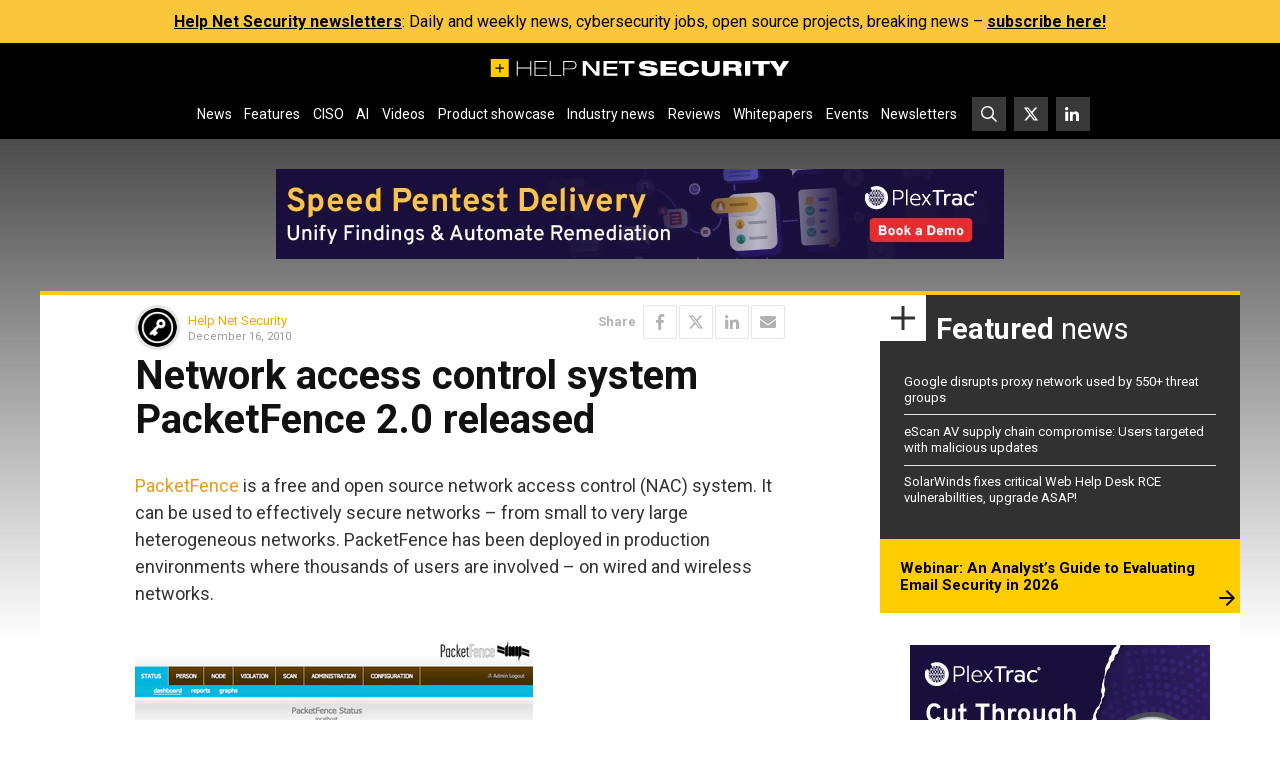

--- FILE ---
content_type: application/javascript; charset=utf-8
request_url: https://www.helpnetsecurity.com/wp-content/themes/hns25jul/assets/js/ads.dist.js?ver=6.8.1
body_size: 99
content:
const e=document.createElement("div");e.id="advertisement",e.classList.add("ad","ad-300x250","adloader"),e.innerHTML="&nbsp;",e.style.height="1px",e.style.overflow="hidden",e.style.backgroundColor="#000000",document.body.appendChild(e);